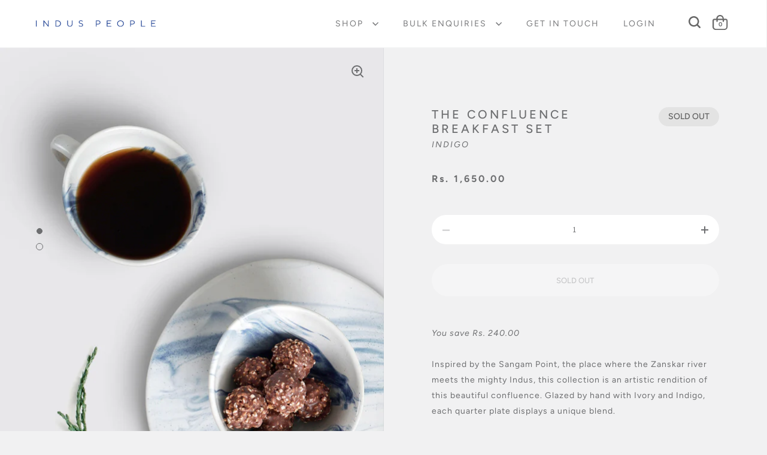

--- FILE ---
content_type: image/svg+xml
request_url: https://induspeople.in/cdn/shop/files/IndusPeople_Logo.svg?v=1676014757
body_size: 448
content:
<?xml version="1.0" encoding="UTF-8"?>
<svg id="Layer_2" data-name="Layer 2" xmlns="http://www.w3.org/2000/svg" viewBox="0 0 268.34 15">
  <defs>
    <style>
      .cls-1 {
        fill: #224495;
      }

      .cls-2 {
        isolation: isolate;
      }
    </style>
  </defs>
  <g id="Layer_1-2" data-name="Layer 1">
    <g id="Layer_2-2" data-name="Layer 2">
      <g id="Layer_1-2" data-name="Layer 1-2">
        <g class="cls-2">
          <path class="cls-1" d="M0,.2H1.57V14.8H0V.2Z"/>
          <path class="cls-1" d="M28.64,.2V14.8h-1.35L18.33,3.02V14.8h-1.57V.2h1.35l8.97,11.78V.2h1.56Z"/>
          <path class="cls-1" d="M48.44,.2c2.12,0,3.92,.72,5.39,2.15,1.47,1.43,2.21,3.15,2.21,5.15s-.74,3.72-2.21,5.15c-1.47,1.43-3.27,2.15-5.39,2.15h-4.59V.2h4.59Zm-3.02,1.47V13.34h3.02c1.71,0,3.14-.57,4.3-1.7,1.16-1.13,1.74-2.51,1.74-4.14s-.58-3-1.74-4.14c-1.16-1.13-2.6-1.7-4.3-1.7h-3.02Z"/>
          <path class="cls-1" d="M79.13,12.24c.85-.87,1.28-1.93,1.28-3.17V.2h1.57V9.07c0,1.61-.59,3.01-1.76,4.18-1.17,1.17-2.57,1.76-4.18,1.76s-3-.59-4.18-1.76-1.76-2.56-1.76-4.17V.2h1.56V9.07c0,1.25,.43,2.31,1.28,3.17,.85,.87,1.89,1.3,3.09,1.3s2.24-.43,3.09-1.3Z"/>
          <path class="cls-1" d="M103.52,9.56c-.29-.35-.67-.63-1.13-.82-.46-.2-.98-.37-1.54-.53-.56-.16-1.13-.34-1.69-.53s-1.08-.43-1.54-.71c-.46-.28-.84-.67-1.13-1.18-.29-.51-.44-1.12-.44-1.82,0-1.1,.43-2.03,1.29-2.8s1.99-1.16,3.4-1.16c.53,0,1.03,.07,1.51,.2s.88,.29,1.2,.47c.32,.18,.6,.36,.85,.54s.43,.33,.54,.46l.17,.2-1.05,1.05s-.07-.09-.12-.16c-.05-.06-.18-.18-.39-.35s-.42-.32-.65-.45-.53-.25-.91-.36c-.38-.11-.77-.16-1.17-.16-.96,0-1.72,.24-2.28,.73-.57,.49-.85,1.08-.85,1.77,0,.5,.15,.93,.44,1.28,.29,.35,.67,.63,1.14,.82,.47,.2,.98,.37,1.55,.53s1.12,.34,1.68,.53c.56,.19,1.07,.43,1.54,.71,.47,.28,.85,.67,1.14,1.18,.29,.51,.44,1.11,.44,1.83,0,1.23-.43,2.24-1.3,3.01-.87,.77-2.07,1.16-3.6,1.16-.62,0-1.22-.08-1.78-.23-.56-.15-1.02-.33-1.38-.54s-.68-.42-.96-.64c-.28-.22-.47-.4-.58-.55l-.19-.23,.96-1.06s.08,.1,.15,.19c.07,.08,.23,.23,.46,.44s.49,.39,.77,.54c.27,.15,.65,.3,1.11,.43,.47,.13,.95,.2,1.45,.2,1.07,0,1.9-.25,2.47-.75,.58-.5,.86-1.15,.86-1.96,0-.5-.15-.93-.44-1.28Z"/>
          <path class="cls-1" d="M139.9,.2c1.35,0,2.47,.44,3.36,1.31s1.33,1.97,1.33,3.27-.45,2.4-1.34,3.28c-.89,.88-2.01,1.32-3.35,1.32h-3.96v5.41h-1.57V.2h5.53Zm-3.96,1.47V7.92h3.96c.94,0,1.7-.28,2.27-.85s.85-1.33,.85-2.27-.28-1.7-.85-2.27c-.57-.57-1.33-.85-2.27-.85h-3.96Z"/>
          <path class="cls-1" d="M168.97,13.34v1.46h-10.22V.2h10V1.67h-8.44V6.46h6.77v1.46h-6.77v5.42h8.65Z"/>
          <path class="cls-1" d="M194.79,12.81c-1.46,1.46-3.23,2.19-5.31,2.19s-3.85-.73-5.31-2.19c-1.46-1.46-2.19-3.23-2.19-5.31s.73-3.85,2.19-5.31c1.46-1.46,3.23-2.19,5.31-2.19s3.85,.73,5.31,2.19c1.46,1.46,2.19,3.23,2.19,5.31s-.73,3.85-2.19,5.31Zm-9.54-1.01c1.15,1.16,2.55,1.74,4.22,1.74s3.08-.58,4.22-1.74c1.15-1.16,1.72-2.59,1.72-4.3s-.57-3.14-1.72-4.3c-1.15-1.16-2.55-1.74-4.22-1.74s-3.08,.58-4.22,1.74c-1.15,1.16-1.72,2.6-1.72,4.3s.57,3.14,1.72,4.3Z"/>
          <path class="cls-1" d="M216.78,.2c1.35,0,2.47,.44,3.36,1.31,.89,.88,1.33,1.97,1.33,3.27s-.45,2.4-1.34,3.28c-.89,.88-2.01,1.32-3.35,1.32h-3.96v5.41h-1.57V.2h5.53Zm-3.96,1.47V7.92h3.96c.94,0,1.7-.28,2.27-.85s.85-1.33,.85-2.27-.28-1.7-.85-2.27c-.57-.57-1.33-.85-2.27-.85h-3.96Z"/>
          <path class="cls-1" d="M235.63,14.8V.2h1.57V13.34h7.5v1.46h-9.07Z"/>
          <path class="cls-1" d="M268.34,13.34v1.46h-10.22V.2h10V1.67h-8.44V6.46h6.77v1.46h-6.77v5.42h8.65Z"/>
        </g>
      </g>
    </g>
  </g>
</svg>